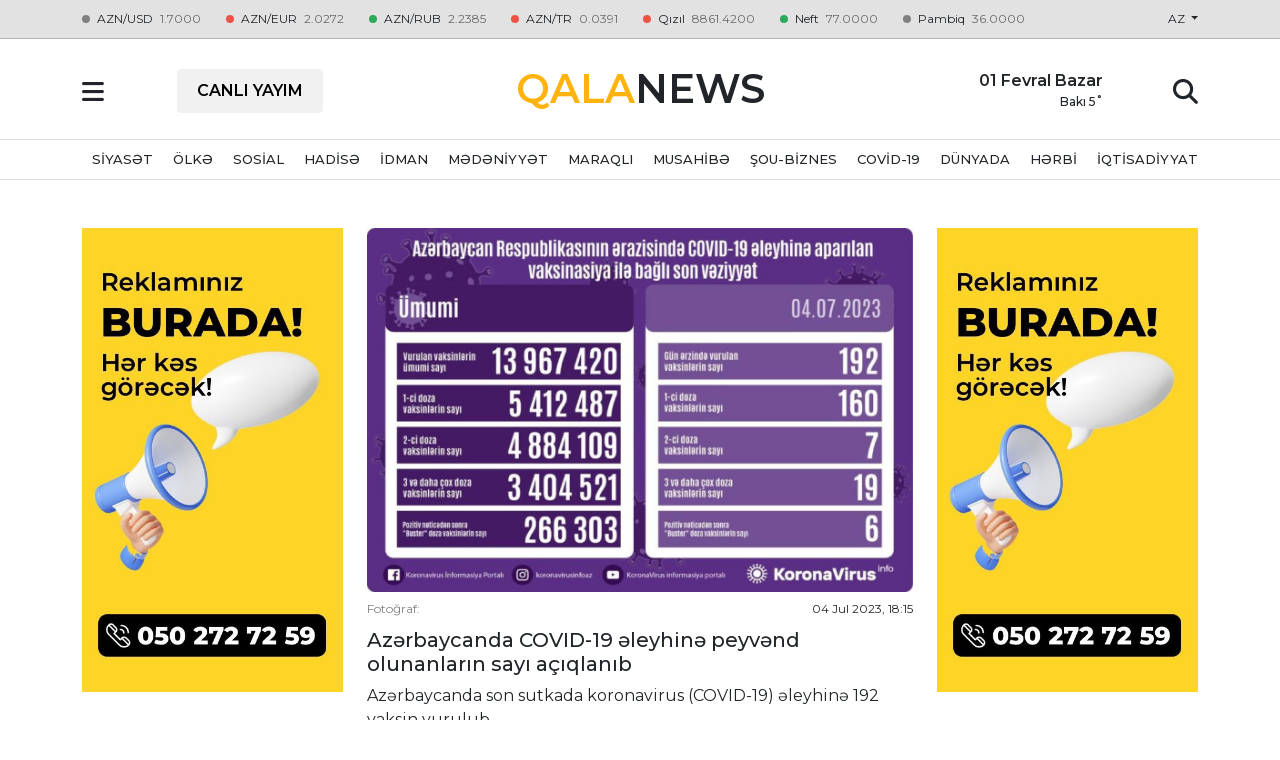

--- FILE ---
content_type: text/html; charset=UTF-8
request_url: https://qalanews.com/az/news-detailed/133829
body_size: 6750
content:
<!doctype html>
<html lang="az">
<head>
    <meta charset="UTF-8">
    <link rel="shortcut icon" type="image/x-icon" href="https://qalanews.com/mainlogo.png">
    <meta name="viewport"
          content="width=device-width, user-scalable=no, initial-scale=1.0, maximum-scale=1.0, minimum-scale=1.0">
    <meta http-equiv="X-UA-Compatible" content="ie=edge">
    <title>QalaNews</title>
    <link href="https://cdn.jsdelivr.net/npm/bootstrap@5.0.2/dist/css/bootstrap.min.css" rel="stylesheet" integrity="sha384-EVSTQN3/azprG1Anm3QDgpJLIm9Nao0Yz1ztcQTwFspd3yD65VohhpuuCOmLASjC" crossorigin="anonymous">
    <script src="https://cdn.jsdelivr.net/npm/@popperjs/core@2.9.2/dist/umd/popper.min.js" integrity="sha384-IQsoLXl5PILFhosVNubq5LC7Qb9DXgDA9i+tQ8Zj3iwWAwPtgFTxbJ8NT4GN1R8p" crossorigin="anonymous"></script>
    <script src="https://cdn.jsdelivr.net/npm/bootstrap@5.0.2/dist/js/bootstrap.min.js" integrity="sha384-cVKIPhGWiC2Al4u+LWgxfKTRIcfu0JTxR+EQDz/bgldoEyl4H0zUF0QKbrJ0EcQF" crossorigin="anonymous"></script>
    <script src="https://cdnjs.cloudflare.com/ajax/libs/jquery/3.6.1/jquery.min.js"></script>
    <link href='https://fonts.googleapis.com/css?family=Montserrat:ital,wght@0,100;0,200;0,300;0,400;0,500;0,600;0,700;0,800;0,900;1,100;1,200;1,300;1,400;1,500;1,600;1,700;1,800;1,900&display=swap' rel='stylesheet'>
    <link rel="stylesheet" href="https://cdnjs.cloudflare.com/ajax/libs/font-awesome/6.2.1/css/all.min.css">
    <link rel="stylesheet" href="https://qalanews.com/asset/css/style.css">
            <script id="https">
            if (location.href.indexOf('https:') !== 0) {
                location.href = location.href.replace('http:', 'https:');
                document.getElementById('https').remove();
            }
        </script>
            <meta property="fb:app_id" content="2009470902532099"/>
    <meta property="og:site_name" content="Qalanews"/>
    <meta property="og:title" content="Azərbaycanda COVID-19 əleyhinə peyvənd olunanların sayı açıqlanıb"/>
    <meta property="og:type" content="website"/>
    <meta property="og:description" content="Qalanews"/>
    <meta property="og:url" content="https://www.qalanews.com/az/news-detailed/133829"/>
    <meta property="og:image" content="https://qalanews.com/storage/apa/apa-64a4141e23585-2023-07-04_12-44-14"/>
    <meta property="og:image:width" content="1200" />
    <meta property="og:image:height" content="630" />
    <meta property="og:image:alt" content="Azərbaycanda COVID-19 əleyhinə peyvənd olunanların sayı açıqlanıb" />
    <meta name="twitter:card" content="summary_large_image"/>
    <meta name="twitter:title" content="Azərbaycanda COVID-19 əleyhinə peyvənd olunanların sayı açıqlanıb"/>
    <meta name="twitter:description" content="Qalanews"/>
    <meta name="twitter:url" content="https://www.qalanews.com/az/news-detailed/133829"/>
    <meta name="twitter:image" content="https://qalanews.com/storage/apa/apa-64a4141e23585-2023-07-04_12-44-14"/>
    <meta name="whatsapp:card" content="summary_large_image"/>
    <meta name="whatsapp:title" content="Azərbaycanda COVID-19 əleyhinə peyvənd olunanların sayı açıqlanıb"/>
    <meta name="whatsapp:description" content="Qalanews"/>
    <meta name="whatsapp:url" content="https://www.qalanews.com/az/news-detailed/133829}"/>
    <meta name="whatsapp:image" content="https://qalanews.com/storage/apa/apa-64a4141e23585-2023-07-04_12-44-14"/>
    <script type='text/javascript' src='https://platform-api.sharethis.com/js/sharethis.js#property=639ae1f365735e001232d9e4&product=sop' async='async'></script>
    <style>
        .category-sub-item {
            position: absolute;
            z-index: 1000;
            background: #fff;
            border: 1px solid lightgray;
            list-style-type: none;
            padding: 10px;
            margin-top: 10px;
            border-radius: 0px 0px 5px 5px;
            display: none;
            font-size: 13px;
        }

        .category-sub-item > li {
            font-size: 13px;
        }

        .category-sub-item > li:not(:last-child) {
            border-bottom: 1px solid lightgray;
            margin-bottom: 3px;
            padding-bottom: 3px;
        }

        .show-submenu {
            display: block;
        }
    </style>
</head>
<body>
<div class="exchange">
    <div class="container">
        <div class="exchange-items marquee">
            <div class="marquee__inner" aria-hidden="true">
                                    <div class="exchange-item">
                         <div class="bg-color-gray"></div>
                                                <p>AZN/USD</p>
                        <span>1.7000</span>
                    </div>
                                    <div class="exchange-item">
                         <div class="bg-color-red"></div>
                                                <p>AZN/EUR</p>
                        <span>2.0272</span>
                    </div>
                                    <div class="exchange-item">
                         <div class="bg-color-green"></div>
                                                <p>AZN/RUB</p>
                        <span>2.2385</span>
                    </div>
                                    <div class="exchange-item">
                         <div class="bg-color-red"></div>
                                                <p>AZN/TR</p>
                        <span>0.0391</span>
                    </div>
                                    <div class="exchange-item">
                         <div class="bg-color-red"></div>
                                                <p>Qızıl</p>
                        <span>8861.4200</span>
                    </div>
                                    <div class="exchange-item">
                         <div class="bg-color-green"></div>
                                                <p>Neft</p>
                        <span>77.0000</span>
                    </div>
                                    <div class="exchange-item">
                         <div class="bg-color-gray"></div>
                                                <p>Pambiq</p>
                        <span>36.0000</span>
                    </div>
                            </div>
            <div style="margin-left: auto; margin-right: 0; padding-left: 20px;">
                <div class="dropdown">
                    <p class="dropdown-toggle" role="button" data-bs-toggle="dropdown" aria-expanded="false" style="font-size: 12px; font-family: 'Montserrat'; margin-bottom: unset; text-transform: uppercase">
                        az
                    </p>

                    <ul class="dropdown-menu" aria-labelledby="dropdownMenuLink" style="min-width: unset">
                                                                                    <li><a class="dropdown-item" style="text-transform: uppercase" href="/en">en</a></li>
                                                                                                                <li><a class="dropdown-item" style="text-transform: uppercase" href="/ru">ru</a></li>
                                                                        </ul>
                </div>
            </div>
        </div>
    </div>
</div>
<div class="logo-section">
    <div class="container">
        <div class="row">
            <div class="col-lg-1 col-md-1 col-sm-1 col-2">
                <div class="bars">
                    <i class="fa fa-bars hide-mobile" data-toggle="popover" data-bs-placement="left" style="font-size: 25px; cursor: pointer"></i>
                    <i class="fa fa-play show-mobile" data-toggle="popover" onclick="location.href='https://www.youtube.com/@QalaNews'" data-bs-placement="left" style="font-size: 25px; cursor: pointer"></i>
                </div>
            </div>
            <div class="col-md-3 hide-mobile">
                <div align="left" style="padding-top: 10px">
                    <button class="btn btn-secondary" style="font-weight: 600; color: #000; background: #f1f1f1; border: unset; padding: 10px 20px" onclick="location.href='https://www.youtube.com/@QalaNews'">CANLI YAYIM</button>
                </div>
            </div>
            <div class="col-lg-4 col-md-10 col-sm-10 col-8">
                <div align="center" class="site-name" onclick="location.href='/az'">
                    <span style="font-weight: 600 !important; color: #FEB30F; position: relative; left: 5px;">QALA</span>
                    <span style="font-weight: 600 !important; position: relative; right: 5px;">NEWS</span>
                </div>
            </div>
            <div class="col-md-3 hide-mobile">
                <div align="right" class="date-degree">
                    <p>01 Fevral Bazar</p>
                    <p>Bakı 5˚</p>
                </div>
                <div align="right" class="search-input">
                    <input type="text" class="form-control" onchange="location.href='/az/search?search='+$(this).val()" name="search" placeholder="Axtar" value="" style="margin-top: 10px;">
                </div>
            </div>
            <div class="col-lg-1 col-md-1 col-sm-1 col-2">
                <div align="right" class="search-button">
                    <i class="fa fa-search" style="font-size: 25px;" data-toggle="popover"></i>
                </div>
            </div>
        </div>
    </div>
</div>
<div class="show-mobile">
    <div align="right" class="search-input" style="display: none; padding: 10px">
        <input type="text" class="form-control" onchange="location.href='/az/search?search='+$(this).val()" name="search" placeholder="Axtar" value="" style="margin-top: 10px;">
    </div>
</div>
<div class="category-section">
    <div class="container">
        <div class="categories" style="justify-content: unset">
                                                            <div class="category-item" style="font-size: 13px" onclick="location.href='/az/category/2'">SİYASƏT</div>
                                                                <div class="category-item" style="font-size: 13px" onclick="location.href='/az/category/4'">ÖLKƏ</div>
                                                                <div class="category-item" style="font-size: 13px" onclick="location.href='/az/category/6'">SOSİAL</div>
                                                                <div class="category-item" style="font-size: 13px" onclick="location.href='/az/category/7'">HADİSƏ</div>
                                                                <div class="category-item" style="font-size: 13px" onclick="location.href='/az/category/8'">İDMAN</div>
                                                                <div class="category-item" style="font-size: 13px" onclick="location.href='/az/category/9'">MƏDƏNİYYƏT</div>
                                                                <div class="category-item" style="font-size: 13px" onclick="location.href='/az/category/10'">MARAQLI</div>
                                                                <div class="category-item" style="font-size: 13px" onclick="location.href='/az/category/11'">MUSAHİBƏ</div>
                                                                <div class="category-item" style="font-size: 13px" onclick="location.href='/az/category/28'">ŞOU-BİZNES</div>
                                                                <div class="category-item" style="font-size: 13px" onclick="location.href='/az/category/29'">Covid-19</div>
                                                                <div class="category-item" style="font-size: 13px" onclick="location.href='/az/category/1'">DÜNYADA</div>
                                                                <div class="category-item" style="font-size: 13px" onclick="location.href='/az/category/5'">HƏRBİ</div>
                                                                <div class="category-item" style="font-size: 13px" onclick="location.href='/az/category/3'">İQTİSADİYYAT</div>
                                    </div>
    </div>
</div>

    <br><br>
    <div class="container">
        <div class="row">
            <div class="col-md-3 hide-mobile">
                                <img src="https://admin.qalanews.com/storage/qalanews/advertisement/XzX9CzU8J5ytgtmUQQW5EWdLoFON5TqpzaMCJAeV.jpg" onclick="location.href='/'" style="width: 100%">
                <br><br>
            </div>
            <div class="col-lg-6 col-md-12 col-sm-12 col-xs-12">
                <img src="https://qalanews.com/storage/apa/apa-64a4141e23585-2023-07-04_12-44-14" alt="" style="width: 100%">
                <div style="display: flex; flex-direction: row; justify-content: space-between; margin-top: 8px;">
                    <span style="color: gray; cursor: pointer; font-size: 12px;" onclick="location.href='#'">Fotoğraf: </span>
                    <span style="font-size: 12px;">04 Jul 2023, 18:15</span>
                </div>
                <h5 style="margin-top: 10px;">Azərbaycanda COVID-19 əleyhinə peyvənd olunanların sayı açıqlanıb</h5>
                                <div class="news-detail">
                    <div>Azərbaycanda son sutkada koronavirus (COVID-19) əleyhinə 192 vaksin vurulub.</div><div><br></div><div>Nazirlər Kabineti yanında Operativ Qərargahdan Qalanews-a verilən məlumata görə, bir gündə birinci mərhələ üzrə vaksinasiya olunanların sayı 160, ikinci mərhələ üzrə vaksinasiya olunanların sayı 7, üç və daha çox doza vaksin vurduranların sayı 19, pozitiv nəticədən sonra buster doza üzrə vaksinasiya olunanların sayı isə 6 nəfərdir.</div><div><br></div><div>Ölkədə vurulan vaksinlərin ümumi sayı 13 967 420, birinci mərhələ üzrə vaksinasiya olunanların ümumi sayı 5 412 487, ikinci mərhələ üzrə vaksinasiya olunanların sayı 4 884 109, üç və daha çox doza vaksin vurduranların sayı 3 404 521, pozitiv nəticədən sonra buster doza üzrə vaksinasiya olunanların sayı isə 266 303 təşkil edir.</div>
                </div>
                <br>
            </div>
            <div class="col-lg-3 col-md-12 col-sm-12 col-xs-12">
                                <img src="https://admin.qalanews.com/storage/qalanews/advertisement/XzX9CzU8J5ytgtmUQQW5EWdLoFON5TqpzaMCJAeV.jpg" onclick="location.href='/'" style="width: 100%">
                <br>
            </div>
        </div>
    </div>
    <br>
    <div class="container">
        <div class="row">
            <div class="col-md-8">
                <!-- ShareThis BEGIN -->
                <div class="sharethis-inline-share-buttons"></div>
                <!-- ShareThis END -->
            </div>
            <div class="col-md-4">
                <p style="font-weight: 500; font-size: 13px; color: gray; position: relative; top: 15px;">Baxış sayı: 188</p>
            </div>
        </div>
    </div>
    <br> <br>
    <div class="container" style="margin-bottom: 10px;">
        <h3>OXŞAR XƏBƏRLƏR</h3>
    </div>
    <div class="container">
        <div class="row">
                                                <div class="col-md-3">
                        <a href="/az/news-detailed/134003" class="small-news-item-a">
                            <div class="small-news-item">
                                <div class="small-image">
                                    <img src="https://qalanews.com/storage/qafqaz/qafqaz-64a81649ceff9-2023-07-07_13-42-33" alt="">
                                </div>
                                <div class="small-news-item-category">
                                    <div>Covid-19</div>
                                    <div>07 Jul 2023</div>
                                </div>
                                <p>Vaksinasiya ilə bağlı son vəziyyət</p>
                            </div>
                        </a>
                    </div>
                                                                <div class="col-md-3">
                        <a href="/az/news-detailed/133830" class="small-news-item-a">
                            <div class="small-news-item">
                                <div class="small-image">
                                    <img src="https://qalanews.com/storage/apa/apa-64a41421238a0-2023-07-04_12-44-17" alt="">
                                </div>
                                <div class="small-news-item-category">
                                    <div>Covid-19</div>
                                    <div>04 Jul 2023</div>
                                </div>
                                <p>Azərbaycanda daha 2 nəfər COVID-19-a yoluxub</p>
                            </div>
                        </a>
                    </div>
                                                                <div class="col-md-3">
                        <a href="/az/news-detailed/132888" class="small-news-item-a">
                            <div class="small-news-item">
                                <div class="small-image">
                                    <img src="https://qalanews.com/storage/apa/apa-64919f267446e-2023-06-20_12-44-22" alt="">
                                </div>
                                <div class="small-news-item-category">
                                    <div>Covid-19</div>
                                    <div>20 Jun 2023</div>
                                </div>
                                <p>Azərbaycanda daha 6 nəfər COVID-19-a yoluxub, 1 nəfər vəfat edib</p>
                            </div>
                        </a>
                    </div>
                                                                <div class="col-md-3">
                        <a href="/az/news-detailed/132879" class="small-news-item-a">
                            <div class="small-news-item">
                                <div class="small-image">
                                    <img src="https://qalanews.com/storage/qafqaz/qafqaz-64919e9b8b3fe-2023-06-20_12-42-03" alt="">
                                </div>
                                <div class="small-news-item-category">
                                    <div>Covid-19</div>
                                    <div>20 Jun 2023</div>
                                </div>
                                <p>Vaksinasiya ilə bağlı son rəqəmlər</p>
                            </div>
                        </a>
                    </div>
                                    </div>
        <div class="row">
                                                <div class="col-md-3">
                        <a href="/az/news-detailed/132873" class="small-news-item-a">
                            <div class="small-news-item">
                                <div class="small-image">
                                    <img src="https://qalanews.com/storage/report/report-64919d4c5d1ba-2023-06-20_12-36-28" alt="">
                                </div>
                                <div class="small-news-item-category">
                                    <div>Covid-19</div>
                                    <div>20 Jun 2023</div>
                                </div>
                                <p>Son sutkada 6 yeni yoluxma faktı qeydə alınıb</p>
                            </div>
                        </a>
                    </div>
                                                                <div class="col-md-3">
                        <a href="/az/news-detailed/132750" class="small-news-item-a">
                            <div class="small-news-item">
                                <div class="small-image">
                                    <img src="https://qalanews.com/storage/qafqaz/qafqaz-64904d2768572-2023-06-19_12-42-15" alt="">
                                </div>
                                <div class="small-news-item-category">
                                    <div>Covid-19</div>
                                    <div>19 Jun 2023</div>
                                </div>
                                <p>Yoluxanların sayı açıqlandı</p>
                            </div>
                        </a>
                    </div>
                                                                <div class="col-md-3">
                        <a href="/az/news-detailed/132749" class="small-news-item-a">
                            <div class="small-news-item">
                                <div class="small-image">
                                    <img src="https://qalanews.com/storage/qafqaz/qafqaz-64904d22e991b-2023-06-19_12-42-10" alt="">
                                </div>
                                <div class="small-news-item-category">
                                    <div>Covid-19</div>
                                    <div>19 Jun 2023</div>
                                </div>
                                <p>Son sutkada vaksin vurulmayıb</p>
                            </div>
                        </a>
                    </div>
                                                                <div class="col-md-3">
                        <a href="/az/news-detailed/132447" class="small-news-item-a">
                            <div class="small-news-item">
                                <div class="small-image">
                                    <img src="https://qalanews.com/storage/qafqaz/qafqaz-6488642b13fac-2023-06-13_12-42-19" alt="">
                                </div>
                                <div class="small-news-item-category">
                                    <div>Covid-19</div>
                                    <div>13 Jun 2023</div>
                                </div>
                                <p>Koronavirusa yoluxanların sayı açıqlandı</p>
                            </div>
                        </a>
                    </div>
                                    </div>
        <div class="row">
                                                <div class="col-md-3">
                        <a href="/az/news-detailed/132445" class="small-news-item-a">
                            <div class="small-news-item">
                                <div class="small-image">
                                    <img src="https://qalanews.com/storage/qafqaz/qafqaz-64886423098a7-2023-06-13_12-42-11" alt="">
                                </div>
                                <div class="small-news-item-category">
                                    <div>Covid-19</div>
                                    <div>13 Jun 2023</div>
                                </div>
                                <p>Ölkədə cəmi 17 koronavirus xəstəsi var</p>
                            </div>
                        </a>
                    </div>
                                                                <div class="col-md-3">
                        <a href="/az/news-detailed/132444" class="small-news-item-a">
                            <div class="small-news-item">
                                <div class="small-image">
                                    <img src="https://qalanews.com/storage/qafqaz/qafqaz-6488641e8454a-2023-06-13_12-42-06" alt="">
                                </div>
                                <div class="small-news-item-category">
                                    <div>Covid-19</div>
                                    <div>13 Jun 2023</div>
                                </div>
                                <p>İndiyədək neçə nəfərə vaksin vurulub?</p>
                            </div>
                        </a>
                    </div>
                                                                <div class="col-md-3">
                        <a href="/az/news-detailed/132437" class="small-news-item-a">
                            <div class="small-news-item">
                                <div class="small-image">
                                    <img src="https://qalanews.com/storage/report/report-648862c7f3d12-2023-06-13_12-36-23" alt="">
                                </div>
                                <div class="small-news-item-category">
                                    <div>Covid-19</div>
                                    <div>13 Jun 2023</div>
                                </div>
                                <p>Son sutkada Azərbaycanda 1 nəfər koronavirusa yoluxub, 1 nəfər ölüb</p>
                            </div>
                        </a>
                    </div>
                                                                <div class="col-md-3">
                        <a href="/az/news-detailed/132342" class="small-news-item-a">
                            <div class="small-news-item">
                                <div class="small-image">
                                    <img src="https://qalanews.com/storage/apa/apa-648716eede72a-2023-06-12_13-00-30" alt="">
                                </div>
                                <div class="small-news-item-category">
                                    <div>Covid-19</div>
                                    <div>12 Jun 2023</div>
                                </div>
                                <p>Azərbaycanda daha 1 nəfər COVID-19-a yoluxub</p>
                            </div>
                        </a>
                    </div>
                                    </div>
    </div>
    <br>
    
<ul id="popover-content" class="list-group" style="display: none">
    <a href="#" class="list-group-item">Edit Event</a>
    <a href="#" class="list-group-item">Invite Members</a>
    <a href="#" class="list-group-item">Delete Event</a>
</ul>

<ul id="search" class="list-group" style="display: none">
    <a href="#" class="list-group-item">
        <input type="text" class="form-control" onchange="location.href='/az/search?search='+$(this).val()" name="search" placeholder="Axtar" value="" style="margin-top: 10px;">
    </a>
</ul>


<div id="install-mobile-app" class="modal fade" role="dialog">
    <div class="modal-dialog" style="margin-top: 60px !important;">
        <div class="modal-content">
            <div class="modal-body">
                <div align="center" style="margin-top: -55px;">
                    <div style="padding: 10px; width: 80px; height: 80px; border-radius: 6px; background: #fff">
                        <img src="https://qalanews.com/logos/small.png" style="width: 100%">
                    </div>
                </div>
                <h3 style="text-align: center">QalaNews</h3>
                <p style="font-size: 13px; text-align: center">Hər gün yeni  məlumatlardan xəbərdar ol. Tətbiqi yüklə, sizi bildirişlə xəbərdar edək.</p>
                <br>
                <div style="display: flex; flex-direction: row; justify-content: center">
                    <i class="fa fa-star" style="font-size: 35px;color: #ffc800; margin: 3px"></i>
                    <i class="fa fa-star" style="font-size: 35px;color: #ffc800; margin: 3px"></i>
                    <i class="fa fa-star" style="font-size: 35px;color: #ffc800; margin: 3px"></i>
                    <i class="fa fa-star" style="font-size: 35px;color: #ffc800; margin: 3px"></i>
                    <i class="fa fa-star" style="font-size: 35px;color: #ffc800; margin: 3px"></i>
                </div>
                <br>
                <div align="center">
                    <a href="https://apps.apple.com/us/app/qala-news/id1437715297" target="_blank" class="market-btn apple-btn" role="button">
                        <span class="market-button-subtitle">Download on the</span>
                        <span class="market-button-title">App Store</span>
                    </a>
                    <a href="https://play.google.com/store/apps/details?id=com.hajma.qalanews_android&hl=en&gl=US" target="_blank" class="market-btn google-btn" role="button">
                        <span class="market-button-subtitle">Download on the</span>
                        <span class="market-button-title">Google Play</span>
                    </a>
                </div>
            </div>
            <div class="modal-footer">
                <button type="button" class="btn_mustafa" data-dismiss="modal" onclick="$('#install-mobile-app').modal('hide')">Bağla</button>
            </div>
        </div>
    </div>
</div>

</body>
<script>
    $(document).ready(function () {
        $('.search-button').click(function () {
            $('.date-degree').toggle();
            $('.search-input').toggle();
            $('.search-input').find('input').focus();
        });

        $('.has-sub').click(function () {
            // console.log($(this).offset().left);
            $(this).find('ul').css('cssText', 'left:'+$(this).offset().left+'px !important;');
            $('.has-sub').not($(this)).each(function () {
                if($(this).find('ul').hasClass('show-submenu')) {
                    $(this).find('ul').removeClass('show-submenu');
                }
            });
            if($(this).find('ul').hasClass('show-submenu')) {
                $(this).find('ul').removeClass('show-submenu');
            } else {
                $(this).find('ul').addClass('show-submenu');
            }
        });

        // $('[data-toggle="popover"]').popover({
        //     html: true,
        //     content: function() {
        //         return $('#popover-content').html();
        //     }
        // });

        if(/(android|bb\d+|meego).+mobile|avantgo|bada\/|blackberry|blazer|compal|elaine|fennec|hiptop|iemobile|ip(hone|od)|ipad|iris|kindle|Android|Silk|lge |maemo|midp|mmp|netfront|opera m(ob|in)i|palm( os)?|phone|p(ixi|re)\/|plucker|pocket|psp|series(4|6)0|symbian|treo|up\.(browser|link)|vodafone|wap|windows (ce|phone)|xda|xiino/i.test(navigator.userAgent)
            || /1207|6310|6590|3gso|4thp|50[1-6]i|770s|802s|a wa|abac|ac(er|oo|s\-)|ai(ko|rn)|al(av|ca|co)|amoi|an(ex|ny|yw)|aptu|ar(ch|go)|as(te|us)|attw|au(di|\-m|r |s )|avan|be(ck|ll|nq)|bi(lb|rd)|bl(ac|az)|br(e|v)w|bumb|bw\-(n|u)|c55\/|capi|ccwa|cdm\-|cell|chtm|cldc|cmd\-|co(mp|nd)|craw|da(it|ll|ng)|dbte|dc\-s|devi|dica|dmob|do(c|p)o|ds(12|\-d)|el(49|ai)|em(l2|ul)|er(ic|k0)|esl8|ez([4-7]0|os|wa|ze)|fetc|fly(\-|)|g1 u|g560|gene|gf\-5|g\-mo|go(\.w|od)|gr(ad|un)|haie|hcit|hd\-(m|p|t)|hei\-|hi(pt|ta)|hp( i|ip)|hs\-c|ht(c(\-| ||a|g|p|s|t)|tp)|hu(aw|tc)|i\-(20|go|ma)|i230|iac( |\-|\/)|ibro|idea|ig01|ikom|im1k|inno|ipaq|iris|ja(t|v)a|jbro|jemu|jigs|kddi|keji|kgt( |\/)|klon|kpt |kwc\-|kyo(c|k)|le(no|xi)|lg( g|\/(k|l|u)|50|54|\-[a-w])|libw|lynx|m1\-w|m3ga|m50\/|ma(te|ui|xo)|mc(01|21|ca)|m\-cr|me(rc|ri)|mi(o8|oa|ts)|mmef|mo(01|02|bi|de|do|t(\-| |o|v)|zz)|mt(50|p1|v )|mwbp|mywa|n10[0-2]|n20[2-3]|n30(0|2)|n50(0|2|5)|n7(0(0|1)|10)|ne((c|m)\-|on|tf|wf|wg|wt)|nok(6|i)|nzph|o2im|op(ti|wv)|oran|owg1|p800|pan(a|d|t)|pdxg|pg(13|\-([1-8]|c))|phil|pire|pl(ay|uc)|pn\-2|po(ck|rt|se)|prox|psio|pt\-g|qa\-a|qc(07|12|21|32|60|\-[2-7]|i\-)|qtek|r380|r600|raks|rim9|ro(ve|zo)|s55\/|sa(ge|ma|mm|ms|ny|va)|sc(01|h\-|oo|p\-)|sdk\/|se(c(\-|0|1)|47|mc|nd|ri)|sgh\-|shar|sie(\-|m)|sk\-0|sl(45|id)|sm(al|ar|b3|it|t5)|so(ft|ny)|sp(01|h\-|v\-|v )|sy(01|mb)|t2(18|50)|t6(00|10|18)|ta(gt|lk)|tcl\-|tdg\-|tel(i|m)|tim\-|t\-mo|to(pl|sh)|ts(70|m\-|m3|m5)|tx\-9|up(\.b|g1|si)|utst|v400|v750|veri|vi(rg|te)|vk(40|5[0-3]|\-v)|vm40|voda|vulc|vx(52|53|60|61|70|80|81|83|85|98)|w3c(\-| )|webc|whit|wi(g |nc|nw)|wmlb|wonu|x700|yas\-|your|zeto|zte\-/i.test(navigator.userAgent.substr(0,4))) {
            if (localStorage.getItem("month") === null) {
                localStorage.setItem('month', (new Date()).getMonth());
                $('#install-mobile-app').modal('show');
            } else if (localStorage.getItem("month") != (new Date()).getMonth()) {
                localStorage.setItem('month', (new Date()).getMonth());
                $('#install-mobile-app').modal('show');
            }

            function animate(element) {
                let flag = 100;

                setInterval(() => {
                    element.style.marginLeft = --flag + "px";

                    if (750 == -flag) {
                        flag = 100;
                    }
                }, 20);
            }

            animate($('.marquee__inner')[0]);
        }
    });

</script>
<!-- Google tag (gtag.js) -->
<script async src="https://www.googletagmanager.com/gtag/js?id=G-D19QXGVVMR"></script>
<script>
    window.dataLayer = window.dataLayer || [];
    function gtag(){dataLayer.push(arguments);}
    gtag('js', new Date());

    gtag('config', 'G-D19QXGVVMR');
</script>
</html>


--- FILE ---
content_type: text/css
request_url: https://qalanews.com/asset/css/style.css
body_size: 3944
content:
* {
    padding: 0px;
    margin: 0px;
    font-family: 'Montserrat';
}

.exchange {
    padding: 10px;
    background: #e2e2e2;
    border-bottom: 1px solid #b2b2b2;
}

.exchange-items {
    display: flex;
    flex-direction: row;
}

.exchange-items > div:nth-child(1) {
    display: flex;
    flex-direction: row;
    overflow-x: scroll;
    -ms-overflow-style: none;  /* IE and Edge */
    scrollbar-width: none;  /* Firefox */
}

/* Hide scrollbar for Chrome, Safari and Opera */
.exchange-items > div:nth-child(1)::-webkit-scrollbar {
    display: none;
}

.exchange-item {
    display: flex;
    flex-direction: row;
    margin-right: 25px;
}

.exchange-item > div {
    width: 8px;
    height: 8px;
    border-radius: 5px;
    margin-top: 5px;
}

.bg-color-red {
    background: #EF5347;
}

.bg-color-green {
    background: #2CAA5C;
}

.bg-color-gray {
    background: gray;
}

.exchange-item > p {
    font-size: 12px;
    margin-left: 7px;
    margin-bottom: unset;
    font-weight: 400;
}

.exchange-item > span {
    font-size: 12px;
    margin-left: 7px;
    margin-bottom: unset;
    color: #696969;
}

.logo-section {
    margin-top: 20px;
    margin-bottom: 20px;
}

.category-section {
    border-top: 1px solid #DBDBDB;
    border-bottom: 1px solid #DBDBDB;
}

.categories {
    display: flex;
    flex-direction: row;
    justify-content: center;
    overflow-x: scroll;
    -ms-overflow-style: none;  /* IE and Edge */
    scrollbar-width: none;  /* Firefox */
}

.categories::-webkit-scrollbar {
    display: none;
}

.category-item {
    padding: 10px;
    font-size: 14px;
    cursor: pointer;
    font-weight: 500;
    text-transform: uppercase;
    text-overflow: ellipsis;
    white-space: nowrap;
}

.main-news {
    height: 452px;
    background-size:cover;
    padding: 20px;
    display: flex;
    background: black;
}

.main-news-layer {
    padding: 20px;
    display: flex;
    height: 100%;
    background: black;
    opacity: 0.7;
}

.reading-tab {
    display: flex;
    flex-direction: row;
    justify-content: space-between;
    margin-bottom: 15px;
}

.reading-tab > div {
    color: gray;
    font-weight: 500;
    cursor: pointer;
}

.reading-tab > div.active {
    color: black;
    border-bottom: 1px solid lightgray;
}

.reading-news-item {
    border-bottom: 1px solid lightgray;
    padding-bottom: 12px;
    margin-bottom: 17px;
    cursor: pointer;
}

.reading-news-item > div {
    font-weight: 600;
    margin-bottom: 8px;
    white-space: nowrap;
    overflow: hidden;
    text-overflow: ellipsis;
}

.reading-news-item > span {
    font-size: 14px;
    font-weight: 500;
    margin-right: 20px;
}

.reading-news-item > span:nth-child(3) {
    color: gray !important;
}


.small-news-item-a {
    text-decoration: none;
}

.small-news-item {
    cursor: pointer;
}

.small-news-item > img {
    width: 100%;
    margin-bottom: 7px;
}

.small-news-item-category {
    border-left: 6px solid #E70106;
    padding-left: 10px;
    display: flex;
    flex-direction: row;
    justify-content: space-between;
    margin-bottom: 7px;
    color: black;
}

.small-news-item-category > div:nth-child(1) {
    font-weight: 500;
    font-size: 13px;
}

.small-news-item-category > div:nth-child(2) {
    color: gray;
    font-size: 13px;
}

.small-news-item-category+div {
    font-weight: 500;
    font-size: 17px;
    margin-bottom: 5px;
}

.small-news-item-category+div+span {
    font-size: 14px;
    color: gray;
    overflow: hidden;
    text-overflow: ellipsis;
    display: -webkit-box;
    -webkit-line-clamp: 3;
    -webkit-box-orient: vertical;
}
.small-news-item-category+p {
    font-weight: 500;
    font-size: 17px;
    overflow: hidden;
    text-overflow: ellipsis;
    display: -webkit-box;
    -webkit-line-clamp: 2;
    -webkit-box-orient: vertical;
    color: black;
}

.main-news-data {
    display: inline-block;
    align-self: flex-end;
}

.main-news-data > div {
    color: #fff;
    border-left: 5px solid #E70106;
    padding-left: 5px;
    font-weight: 500;
    margin-bottom: 15px;
    text-shadow: #000 1px 0 10px;
}

.main-news-data > h3 {
    color: #fff;
    margin-bottom: 15px;
    text-shadow: #000 1px 0 10px;
}

.main-news-data > span {
    color: #fff;
    text-shadow: #000 1px 0 10px;
    overflow: hidden;
    text-overflow: ellipsis;
    display: -webkit-box;
    -webkit-line-clamp: 3;
    -webkit-box-orient: vertical;
}

.date-degree > p:nth-child(1) {
    margin-bottom: unset;
    font-weight: 600
}


.date-degree > p:nth-child(2) {
    margin-bottom: unset;
    font-size: 12px;
    font-weight: 500
}

.search-button {
    padding-top: 20px;
    cursor:pointer;
}

.date-degree {
    padding-top: 10px;
}

.search-input {
    display: none;
}

.small-image {
    height: 192px;
    overflow: hidden;
    margin-bottom: 7px;
}

.small-image > img {
    width: 100%;
    flex-shrink: 0;
    min-width: 100%;
    min-height: 100%;
    object-fit: cover;
}

.middle-image {
    height: 424px;
    overflow: hidden;
    margin-bottom: 7px;
}

.middle-image > img {
    width: 100%;
    flex-shrink: 0;
    min-width: 100%;
    min-height: 100%;
    object-fit: cover;
}

.middle-title {
    white-space: nowrap;
    overflow: hidden;
    text-overflow: ellipsis;
}

.lds-ripple {
    display: inline-block;
    position: relative;
    width: 80px;
    height: 80px;
}
.lds-ripple div {
    position: absolute;
    border: 4px solid #43abe0;
    opacity: 1;
    border-radius: 50%;
    animation: lds-ripple 1s cubic-bezier(0, 0.2, 0.8, 1) infinite;
}
.lds-ripple div:nth-child(2) {
    animation-delay: -0.5s;
}
@keyframes lds-ripple {
    0% {
        top: 36px;
        left: 36px;
        width: 0;
        height: 0;
        opacity: 1;
    }
    100% {
        top: 0px;
        left: 0px;
        width: 72px;
        height: 72px;
        opacity: 0;
    }
}

.show-mobile {
    display: none;
}

.hide-mobile {
    display: block;
}

.site-name {
    font-size: 40px;
    cursor: pointer
}

.bars {
    padding-top: 20px;
}

@media screen and (max-width: 600px) {
    .info-section {
        display: none;
    }
    .show-mobile {
        display: block;
    }
    .hide-mobile {
        display: none;
    }

    .bars {
        padding-top: 10px;
    }

    .search-button {
        padding-top: 10px;
    }

    .site-name {
        font-size: 29px;
    }

    .categories {
        justify-content: unset;
    }

    .category-item {
        /*min-width: 111px !important;*/
        text-overflow: ellipsis;
        white-space: nowrap;
    }
}

@media (max-width: 992px) {
    .tools-icon {
        margin-right: 135px;
    }

    .show-mobile {
        display: block;
    }
    .hide-mobile {
        display: none;
    }

    .categories {
        justify-content: unset;
    }

    .category-item {
        /*min-width: 111px !important;*/
        text-overflow: ellipsis;
        white-space: nowrap;
    }
}


.market-btn {
    display: inline-block;
    padding: 0.3125rem 0.875rem;
    padding-left: 2.8125rem;
    -webkit-transition: border-color 0.25s ease-in-out, background-color 0.25s ease-in-out;
    transition: border-color 0.25s ease-in-out, background-color 0.25s ease-in-out;
    border: 1px solid #e7e7e7;
    background-position: center left 0.75rem;
    background-color: #fff;
    background-size: 1.5rem 1.5rem;
    background-repeat: no-repeat;
    text-decoration: none;
}
.market-btn .market-button-title {
    display: block;
    color: #222;
    font-size: 1.125rem;
}
.market-btn .market-button-subtitle {
    display: block;
    margin-bottom: -0.25rem;
    color: #888;
    font-size: 0.75rem;
}
.market-btn:hover {
    background-color: #f7f7f7;
    text-decoration: none;
}
.apple-btn {
    background-image: url([data-uri]);
}
.google-btn {
    background-image: url([data-uri]);
}
/*.btn-default {*/
/*    color: #333;*/
/*    background-color: #fff;*/
/*    border:1px solid #ccc;*/
/*}*/
/*.btn{*/
/*    min-width:100px!important;*/

/*}*/

.btn_mustafa{
    display: inline-block !important;
    margin-bottom: 0  !important;
    font-weight: 400 !important;
    text-align: center !important;
    white-space: nowrap !important;
    vertical-align: middle !important;
    -ms-touch-action: manipulation !important;
    touch-action: manipulation !important;
    cursor: pointer !important;
    background-image: none !important;
    border: 1px solid transparent !important;
    padding: 5px 12px !important;
    font-size: 14px !important;
    line-height: 1.42857143 !important;
    border-radius: 4px !important;
    -webkit-user-select: none !important;
    -moz-user-select: none !important;
    -ms-user-select: none !important;
    user-select: none !important;
    color: #333 !important;
    background-color: #fff  !important;
    border-color: #ccc  !important;
    -webkit-appearance: button !important ;
    font: inherit !important ;
}

@media (max-width:480px){
    .market-btn .market-button-title{
        font-size: .8rem !important;
    }
    .market-btn .market-button-subtitle{
        font-size: .45rem;
    }
}
